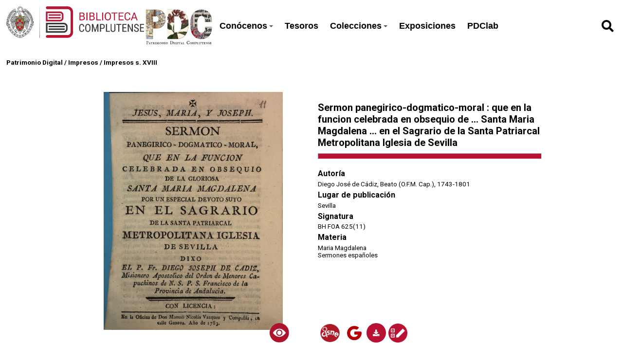

--- FILE ---
content_type: text/html; charset=UTF-8
request_url: https://patrimoniodigital.ucm.es/s/patrimonio/item/692619
body_size: 49061
content:
<style>
  :root {
    --main-color: #b71234;
    --title-color: #ffffff;
    --main-bg-color: #000000;
  }
  </style>

<!DOCTYPE html><html lang="es">    <head>
                    <link rel="icon" type="image/x-icon" href="https://patrimoniodigital.ucm.es/files/asset/4945018150df2c113163fbc8c7173cb19a8c720d.png">
                <meta charset="utf-8">
<meta name="viewport" content="width&#x3D;device-width,&#x20;initial-scale&#x3D;1">        <title>Patrimonio Digital · Patrimonio UCM</title>        <link href="https&#x3A;&#x2F;&#x2F;fonts.googleapis.com&#x2F;css2&#x3F;family&#x3D;Roboto&#x3A;ital,wght&#x40;0,100&#x3B;0,300&#x3B;0,400&#x3B;0,500&#x3B;0,700&#x3B;0,900&#x3B;1,100&#x3B;1,300&#x3B;1,400&#x3B;1,500&#x3B;1,700&#x3B;1,900&amp;display&#x3D;swap" media="screen" rel="stylesheet" type="text&#x2F;css">
<link href="&#x2F;application&#x2F;asset&#x2F;css&#x2F;iconfonts.css&#x3F;v&#x3D;4.0.1" media="screen" rel="stylesheet" type="text&#x2F;css">
<link href="&#x2F;themes&#x2F;libnamic-theme&#x2F;asset&#x2F;css&#x2F;base.css&#x3F;v&#x3D;0.1.4" media="screen" rel="stylesheet" type="text&#x2F;css">
<link href="&#x2F;themes&#x2F;libnamic-theme&#x2F;asset&#x2F;css&#x2F;sm-clean.css&#x3F;v&#x3D;0.1.4" media="screen" rel="stylesheet" type="text&#x2F;css">
<link href="&#x2F;themes&#x2F;libnamic-theme&#x2F;asset&#x2F;css&#x2F;sm-core-css.css&#x3F;v&#x3D;0.1.4" media="screen" rel="stylesheet" type="text&#x2F;css">
<link href="&#x2F;modules&#x2F;UriDereferencer&#x2F;asset&#x2F;css&#x2F;uri-dereferencer.css&#x3F;v&#x3D;1.4.0" media="screen" rel="stylesheet" type="text&#x2F;css">
<link href="https&#x3A;&#x2F;&#x2F;cdn.jsdelivr.net&#x2F;gh&#x2F;fancyapps&#x2F;fancybox&#x40;3.5.7&#x2F;dist&#x2F;jquery.fancybox.min.css" media="screen" rel="stylesheet" type="text&#x2F;css">
<link href="https&#x3A;&#x2F;&#x2F;cdnjs.cloudflare.com&#x2F;ajax&#x2F;libs&#x2F;jquery-modal&#x2F;0.9.1&#x2F;jquery.modal.min.css" media="screen" rel="stylesheet" type="text&#x2F;css">
<link href="&#x2F;application&#x2F;asset&#x2F;css&#x2F;resource-page-blocks.css&#x3F;v&#x3D;4.0.1" media="screen" rel="stylesheet" type="text&#x2F;css">
<link href="&#x2F;modules&#x2F;MetadataBrowse&#x2F;asset&#x2F;css&#x2F;metadata-browse.css&#x3F;v&#x3D;1.6.0" media="screen" rel="stylesheet" type="text&#x2F;css">
<link href="&#x2F;s&#x2F;patrimonio&#x2F;css-editor" media="screen" rel="stylesheet" type="text&#x2F;css">
<link href="&#x2F;modules&#x2F;DataTypeRdf&#x2F;asset&#x2F;css&#x2F;data-type-rdf-fix.css&#x3F;v&#x3D;3.4.9" media="screen" rel="stylesheet" type="text&#x2F;css">
<link href="&#x2F;modules&#x2F;ItemSetsTree&#x2F;asset&#x2F;css&#x2F;item-sets-tree.css&#x3F;v&#x3D;0.7.2" media="screen" rel="stylesheet" type="text&#x2F;css">
<link href="&#x2F;themes&#x2F;ucm-child-theme&#x2F;asset&#x2F;css&#x2F;css.css&#x3F;v&#x3D;1.0.0" media="screen" rel="stylesheet" type="text&#x2F;css">
<link href="&#x2F;themes&#x2F;ucm-child-theme&#x2F;asset&#x2F;css&#x2F;base-child.css&#x3F;v&#x3D;1.0.0" media="screen" rel="stylesheet" type="text&#x2F;css">
<link href="&#x2F;themes&#x2F;ucm-child-theme&#x2F;asset&#x2F;css&#x2F;ccs-child-server.css&#x3F;v&#x3D;1.0.0" media="screen" rel="stylesheet" type="text&#x2F;css">                <script  src="https&#x3A;&#x2F;&#x2F;code.jquery.com&#x2F;jquery-3.6.2.min.js"></script>
<script  src="&#x2F;themes&#x2F;libnamic-theme&#x2F;asset&#x2F;js&#x2F;jquery.smartmenus.js&#x3F;v&#x3D;0.1.4"></script>
<script  src="&#x2F;themes&#x2F;libnamic-theme&#x2F;asset&#x2F;js&#x2F;base.js&#x3F;v&#x3D;0.1.4"></script>
<script  src="&#x2F;themes&#x2F;libnamic-theme&#x2F;asset&#x2F;js&#x2F;menu.js&#x3F;v&#x3D;0.1.4"></script>
<script  src="&#x2F;application&#x2F;asset&#x2F;js&#x2F;global.js&#x3F;v&#x3D;4.0.1"></script>
<script  src="&#x2F;modules&#x2F;UriDereferencer&#x2F;asset&#x2F;js&#x2F;uri-dereferencer.js&#x3F;v&#x3D;1.4.0"></script>
<script  src="https&#x3A;&#x2F;&#x2F;cdn.jsdelivr.net&#x2F;gh&#x2F;fancyapps&#x2F;fancybox&#x40;3.5.7&#x2F;dist&#x2F;jquery.fancybox.min.js"></script>
<script  src="https&#x3A;&#x2F;&#x2F;cdnjs.cloudflare.com&#x2F;ajax&#x2F;libs&#x2F;jquery-modal&#x2F;0.9.1&#x2F;jquery.modal.min.js"></script>
<script  src="&#x2F;modules&#x2F;UriDereferencer&#x2F;asset&#x2F;js&#x2F;uri-dereferencer-services.js&#x3F;v&#x3D;1.4.0"></script>
<script  src="&#x2F;modules&#x2F;UriDereferencer&#x2F;asset&#x2F;js&#x2F;uri-dereferencer-module.js&#x3F;v&#x3D;1.4.0"></script>
<script >
    //<!--
    UriDereferencer.proxyUrl = "\x2Furi\x2Ddereferencer";
    //-->
</script>
<script >
    //<!--
    
Omeka.jsTranslate = function(str) {
    var jsTranslations = {"Something went wrong":"Algo ha producido un error","Make private":"Hacer privado","Make public":"Hacer p\u00fablico","Expand":"Expandir","Collapse":"Contraer","You have unsaved changes.":"Hay cambios pendientes de guardar.","Restore item set":"Restaurar conjunto de fichas","Close icon set":"Cerrar conjunto de iconos","Open icon set":"Abrir conjunto de iconos","[Untitled]":"[Sin t\u00edtulo]","Failed loading resource template from API":"Error al cargar la plantilla de recursos desde la API","Restore property":"Restablecer propiedad","There are no available pages.":"No hay p\u00e1ginas disponibles.","Please enter a valid language tag":"Es necesario introducir un c\u00f3digo de idioma v\u00e1lido","Title":"T\u00edtulo","Description":"Descripci\u00f3n","Unknown block layout":"Disposici\u00f3n de bloques desconocida","Required field must be completed":"Debe cumplimentarse el campo obligatorio","New item":"Nueva ficha","New item set":"Nuevo conjunto de fichas","New value":"New value","No results":"No results","Batch edit":"Batch edit","Advanced":"Avanzado","The actions are processed in the order of the form. Be careful when mixing them.":"The actions are processed in the order of the form. Be careful when mixing them.","To convert values to\/from mapping markers, use module DataTypeGeometry.":"To convert values to\/from mapping markers, use module DataTypeGeometry.","Processes that manage files and remote data can be slow, so it is recommended to process it in background with \"batch edit all\", not \"batch edit selected\".":"Processes that manage files and remote data can be slow, so it is recommended to process it in background with \"batch edit all\", not \"batch edit selected\".","Remove mapping":"Eliminar mapeados","Prepare tokens to edit selected":"Prepare tokens to edit selected","Prepare tokens to edit all":"Prepare tokens to edit all","color del texto":"color del texto","title to show":"title to show","text":"text","button":"button","Call to action":"Call to action","Text to show":"Text to show","CSS Properties":"CSS Properties","New tab":"New tab","Same tab":"Same tab","Text color":"Text color","Alignment":"Alineaci\u00f3n","Size":"Tama\u00f1o","Spacing":"Spacing","Font family":"Font family","Hide block":"Hide block","Save":"Guardar","Title Font Properties":"Title Font Properties","Tipography":"Tipography","Font size":"Font size","Font properties":"Font properties","Bold":"Bold","Italic":"Italic","Underline":"Underline","Text shadow":"Text shadow","Container shadow":"Container shadow","Margin":"Margin","top":"top","Bottom":"Inferior","Left":"Left","Right":"Right","Default unit":"Default unit","Text align":"Text align","Default":"Predefinido","Person":"Persona","Code":"C\u00f3digo","Title tipography":"Title tipography","Center":"Center","Justify":"Justify","Embed code":"Embed code","Content":"Content","Style":"Style","Settings":"Configuraci\u00f3n","Text":"Texto","Options":"Opciones","Class":"Clase","Custom Css Class":"Custom Css Class","CSS code custom":"CSS code custom","Example: font-size:30px":"Example: font-size:30px","Write the code CSS":"Write the code CSS","Person Name":"Person Name","Organization":"Organizaci\u00f3n","Occupation":"Ocupaci\u00f3n","Birthdate":"Birthdate","DeathDate":"DeathDate","Background color":"Background color","Allows you to hide the element, for example to have it in draft mode":"Allows you to hide the element, for example to have it in draft mode","Property name":"Property name","Graphic type":"Graphic type","Modal Button Text":"Modal Button Text","Search form title":"Search form title","Type of search":"Type of search","A column must have a name.":"A column must have a name.","A column must have a property.":"A column must have a property.","Error fetching browse markup.":"Error fetching browse markup.","Error fetching facet markup.":"Error fetching facet markup.","Error fetching category markup.":"Error fetching category markup.","Cannot show all. The result set is likely too large.":"Cannot show all. The result set is likely too large.","Loading results\u2026":"Loading results\u2026"};
    return (str in jsTranslations) ? jsTranslations[str] : str;
};
    //-->
</script>
<script  async="async" src="https&#x3A;&#x2F;&#x2F;www.googletagmanager.com&#x2F;gtag&#x2F;js&#x3F;id&#x3D;G-FG7XG8KSYD"></script>
<script >
    //<!--
    
                    
                      window.dataLayer = window.dataLayer || [];
                      function gtag(){dataLayer.push(arguments);}
                      gtag('js', new Date());
                    
                      gtag('config', 'G-FG7XG8KSYD');
    //-->
</script>
<script  src="&#x2F;themes&#x2F;ucm-child-theme&#x2F;asset&#x2F;js&#x2F;base.child.js&#x3F;v&#x3D;1.0.0"></script>    </head>

            <body class="item&#x20;resource&#x20;show&#x20;full-width">        
        

<header class="header-1">



  <h1 class="site-title">
            <a href="http://biblioteca.ucm.es/">
                            <img src="https://patrimoniodigital.ucm.es/files/asset/a6397ae6683c544ce7ec74d0e8e1bf08b7a53344.png" alt="Patrimonio Digital" />
                    </a>

                    <a href="/s/patrimonio">
                <img class="logo-header-2" src="https://patrimoniodigital.ucm.es/files/asset/4945018150df2c113163fbc8c7173cb19a8c720d.png" alt="Patrimonio Digital" />
            </a>
            </h1>

    <nav class="menu-nav" role="navigation">
  <!-- Mobile menu toggle button (hamburger/x icon) -->
  <input id="main-menu-state" type="checkbox" />
  <label class="main-menu-btn" for="main-menu-state">
    <span class="main-menu-btn-icon"></span> 
  </label>
  <!-- <h2 class="nav-brand"><a href="#">Brand</a></h2> -->

  
  <ul class="menu&#x20;sm&#x20;sm-clean">
    <li>
        <a href="&#x23;">Conócenos</a>
        <ul>
            <li>
                <a href="https&#x3A;&#x2F;&#x2F;patrimoniodigital.ucm.es&#x2F;s&#x2F;patrimonio&#x2F;page&#x2F;conocenos">¿Qué es PDC?</a>
            </li>
            <li>
                <a href="https&#x3A;&#x2F;&#x2F;patrimoniodigital.ucm.es&#x2F;s&#x2F;patrimonio&#x2F;page&#x2F;proyectos">Proyectos de digitalización</a>
            </li>
            <li>
                <a href="https&#x3A;&#x2F;&#x2F;biblioteca.ucm.es&#x2F;historica&#x2F;procedencias-1">Antiguos poseedores</a>
            </li>
            <li>
                <a href="https&#x3A;&#x2F;&#x2F;biblioteca.ucm.es&#x2F;historiabuccomplutense">Historia de la Biblioteca Complutense</a>
            </li>
        </ul>
    </li>
    <li>
        <a href="&#x2F;s&#x2F;patrimonio&#x2F;item-set&#x2F;18256">Tesoros</a>
    </li>
    <li>
        <a href="&#x23;">Colecciones</a>
        <ul>
            <li>
                <a href="&#x2F;s&#x2F;patrimonio&#x2F;page&#x2F;colecciones-tipo">Por tipo documental</a>
            </li>
            <li>
                <a href="&#x2F;s&#x2F;patrimonio&#x2F;page&#x2F;colecciones-tema">Colecciones temáticas</a>
            </li>
            <li>
                <a href="https&#x3A;&#x2F;&#x2F;patrimoniodigital.ucm.es&#x2F;s&#x2F;grabadosdioscorides&#x2F;page&#x2F;inicio">Destacamos: Grabados de Dioscórides</a>
            </li>
            <li>
                <a href="&#x2F;s&#x2F;patrimonio&#x2F;item&#x3F;sort_by&#x3D;created&amp;sort_order&#x3D;desc">Últimos documentos añadidos</a>
            </li>
        </ul>
    </li>
    <li>
        <a href="&#x2F;s&#x2F;patrimonio&#x2F;page&#x2F;exposiciones">Exposiciones</a>
    </li>
    <li>
        <a href="&#x2F;s&#x2F;patrimonio&#x2F;page&#x2F;pdclab">PDClab</a>
    </li>
</ul>    </nav>

    
          <div id="search">
        
<form action="/s/patrimonio/index/search" id="search-form">
    <input type="text" name="fulltext_search" value=""
        placeholder="Búsqueda"
        aria-label="Búsqueda">
    <button type="submit"><i class="fa fa-search"></i></button>
</form>      </div>
       
      
      

</header>



        <!-- <div class="logo">
            <img src="https://patrimoniodigital.ucm.es/files/asset/a6397ae6683c544ce7ec74d0e8e1bf08b7a53344.png" title="Logo">
        </div> -->
                <div id="content" role="main">
            

<!-- 
<div class="title-info ">

<h2><span class="title"></span></h2></div>
 -->


<div class="breadcrumbs">

<a href="&#x2F;s&#x2F;patrimonio">Patrimonio Digital</a> 


  / <a href="&#x2F;s&#x2F;patrimonio&#x2F;item-set&#x2F;938">Impresos</a>


  / <a href="&#x2F;s&#x2F;patrimonio&#x2F;item-set&#x2F;744238">Impresos s. XVIII</a>
  </div>



<div class="item-show-content">
  <section class="item-main-content">

    
<div class="thumbnail">

        
  <a rel="modal:open" href="#media_modal" id="open-viewer" onclick="setTimeout(function(){$('#media_modal').resize();}, 200);">

  <img src="https&#x3A;&#x2F;&#x2F;patrimoniodigital.ucm.es&#x2F;files&#x2F;large&#x2F;3aeba44229d37811258892d036b3fce9f1ec728e.jpg" alt="">  
      <img class="eye" src="/themes/ucm-child-theme/asset/images/icons/icon_eye _opaque.svg?v=1.0.0" alt="">
  </a>
    </div>

<div class="description">

<div class="">

     <h3 class=" title">

       Sermon panegirico-dogmatico-moral : que en la funcion celebrada en obsequio de ... Santa Maria Magdalena ... en el Sagrario de la Santa Patriarcal Metropolitana Iglesia de Sevilla      <hr>
     </h3>


    <!-- <p class="property creator">Diego José de Cádiz, Beato (O.F.M. Cap.), 1743-1801</p> -->
    
    <div class="property creator">
      <dt>Autoría</dt>
        <dd class="value" lang="">
           <span class="value-content"><a class="metadata-browse-direct-link" href="&#x2F;s&#x2F;patrimonio&#x2F;item&#x3F;Search&#x3D;&amp;property&#x25;5B0&#x25;5D&#x25;5Bproperty&#x25;5D&#x3D;2&amp;property&#x25;5B0&#x25;5D&#x25;5Btype&#x25;5D&#x3D;eq&amp;property&#x25;5B0&#x25;5D&#x25;5Btext&#x25;5D&#x3D;Diego&#x25;20Jos&#x25;C3&#x25;A9&#x25;20de&#x25;20C&#x25;C3&#x25;A1diz,&#x25;20Beato&#x25;20&#x28;O.F.M.&#x25;20Cap.&#x29;,&#x25;201743-1801">Diego José de Cádiz, Beato (O.F.M. Cap.), 1743-1801</a></span>
        </dd>
          </div>
    

        <div class="property placeOfPublication">
      <dt>Lugar de publicación</dt>
        <dd class="value" lang="">
           <span class="value-content">Sevilla</span>
        </dd>
          </div>
    

        
    
      <div class="property shelfmark">
        <dt>Signatura</dt>
          <dd class="value" lang="">
             <span class="value-content">BH FOA 625(11)</span>
          </dd>
            </div>
      
        
          <div class="property subject">
              <dt>Materia</dt>
          
            <dd class="value" lang="">
              <span class="value-content"><span class="language"> </span><a class="metadata-browse-direct-link" href="&#x2F;s&#x2F;patrimonio&#x2F;item&#x3F;Search&#x3D;&amp;property&#x25;5B0&#x25;5D&#x25;5Bproperty&#x25;5D&#x3D;3&amp;property&#x25;5B0&#x25;5D&#x25;5Btype&#x25;5D&#x3D;eq&amp;property&#x25;5B0&#x25;5D&#x25;5Btext&#x25;5D&#x3D;Maria&#x25;20Magdalena">Maria Magdalena</a>            </dd>

          
            <dd class="value" lang="">
              <span class="value-content"><span class="language"> </span><a class="metadata-browse-direct-link" href="&#x2F;s&#x2F;patrimonio&#x2F;item&#x3F;Search&#x3D;&amp;property&#x25;5B0&#x25;5D&#x25;5Bproperty&#x25;5D&#x3D;3&amp;property&#x25;5B0&#x25;5D&#x25;5Btype&#x25;5D&#x3D;eq&amp;property&#x25;5B0&#x25;5D&#x25;5Btext&#x25;5D&#x3D;Sermones&#x25;20espa&#x25;C3&#x25;B1oles">Sermones españoles</a>            </dd>

                        

      </div>
      
    

</div>



<div class="item-link">

        <!-- Buscador Cisne -->
        
                
        <a class="icon catalogo" target="_blank" href="https://ucm.on.worldcat.org/search?queryString=bq:5327252966"
          title=" Buscador Cisne">
          <img src="/themes/ucm-child-theme/asset/images/icons/cisne_buscador.png?v=1.0.0" alt="">
        </a>

                
        <!-- PDF -->

                
                  <!-- terminacion para la uri de google en v3 (&printsec=frontcover&hl=es&redir_esc=y#v=onepage&q&f=true) -->
          <a class="icon google" target="_blank" href="https://books.google.com/books/ucm?vid=UCM5327252966" title="Ver registro en Google Books">
            <img src="/themes/ucm-child-theme/asset/images/icons/google_red_icon.png?v=1.0.0" alt="" >
          </a>
          <a class="icon pdf" target="_blank" href="https://books.google.com/books/ucm?vid=UCM5327252966&output=pdf" title="PDF">
            <i class="fas fa-download"></i>
          </a>

         


        <a class="icon incidence" target="_blank" href="https://ucm.libwizard.com/f/incidenciapatrimoniodigital" title="Report Incident">
          
          <img src="/themes/ucm-child-theme/asset/images/icons/notificar_incidencia.png?v=1.0.0" alt="" >
        </a>

                 

      </div>
    </div>
  </section>

  <section class="show-display-values">
<div class="label-display-values">
      <p id="display-values-actions">Ver datos completos <span id="arrow" class="">↓</span> </p>

    </div>
    <div class="container-values">

    <div id="display-values">

          
        
<dl>
    <div class="property dcterms:type">
        <dt>
        Tipo                </dt>
                        <dd class="value" lang="">
                        <span class="value-content">Impresos</span>
                                            </dd>
            </div>
    <div class="property dcterms:creator">
        <dt>
        Autor                </dt>
                        <dd class="value" lang="">
                        <span class="value-content"><a class="metadata-browse-direct-link" href="&#x2F;s&#x2F;patrimonio&#x2F;item&#x3F;Search&#x3D;&amp;property&#x25;5B0&#x25;5D&#x25;5Bproperty&#x25;5D&#x3D;2&amp;property&#x25;5B0&#x25;5D&#x25;5Btype&#x25;5D&#x3D;eq&amp;property&#x25;5B0&#x25;5D&#x25;5Btext&#x25;5D&#x3D;Diego&#x25;20Jos&#x25;C3&#x25;A9&#x25;20de&#x25;20C&#x25;C3&#x25;A1diz,&#x25;20Beato&#x25;20&#x28;O.F.M.&#x25;20Cap.&#x29;,&#x25;201743-1801">Diego José de Cádiz, Beato (O.F.M. Cap.), 1743-1801</a></span>
                                            </dd>
            </div>
    <div class="property dcterms:language">
        <dt>
        Idioma (código)                </dt>
                        <dd class="value" lang="">
                        <span class="value-content">spa</span>
                                            </dd>
            </div>
    <div class="property dcterms:extent">
        <dt>
        Extensión                </dt>
                        <dd class="value" lang="">
                        <span class="value-content">78 p</span>
                                            </dd>
            </div>
    <div class="property dcterms:identifier">
        <dt>
        Identificador                </dt>
                        <dd class="value" lang="">
                        <span class="value-content">5327252966</span>
                                            </dd>
            </div>
    <div class="property dcterms:relation">
        <dt>
        Catálogo BUC                </dt>
                        <dd class="value uri" lang="">
                        <span class="value-content"><a class="uri-value-link" target="_blank" href="https&#x3A;&#x2F;&#x2F;ucm.on.worldcat.org&#x2F;search&#x3F;queryString&#x3D;bq&#x3A;5327252966">https://ucm.on.worldcat.org/search?queryString=bq:5327252966</a></span>
                                            </dd>
            </div>
    <div class="property dcterms:subject">
        <dt>
        Materia                </dt>
                        <dd class="value" lang="">
                        <span class="value-content"><a class="metadata-browse-direct-link" href="&#x2F;s&#x2F;patrimonio&#x2F;item&#x3F;Search&#x3D;&amp;property&#x25;5B0&#x25;5D&#x25;5Bproperty&#x25;5D&#x3D;3&amp;property&#x25;5B0&#x25;5D&#x25;5Btype&#x25;5D&#x3D;eq&amp;property&#x25;5B0&#x25;5D&#x25;5Btext&#x25;5D&#x3D;Maria&#x25;20Magdalena">Maria Magdalena</a></span>
                                            </dd>
                        <dd class="value" lang="">
                        <span class="value-content"><a class="metadata-browse-direct-link" href="&#x2F;s&#x2F;patrimonio&#x2F;item&#x3F;Search&#x3D;&amp;property&#x25;5B0&#x25;5D&#x25;5Bproperty&#x25;5D&#x3D;3&amp;property&#x25;5B0&#x25;5D&#x25;5Btype&#x25;5D&#x3D;eq&amp;property&#x25;5B0&#x25;5D&#x25;5Btext&#x25;5D&#x3D;Sermones&#x25;20espa&#x25;C3&#x25;B1oles">Sermones españoles</a></span>
                                            </dd>
            </div>
    <div class="property dcterms:temporal">
        <dt>
        Época                </dt>
                        <dd class="value" lang="">
                        <span class="value-content">s.18</span>
                                            </dd>
            </div>
    <div class="property foaf:thumbnail">
        <dt>
        Miniatura                </dt>
                        <dd class="value" lang="">
                        <span class="value-content">https://patrimoniodigital.ucm.es/r/thumbnail/692619</span>
                                            </dd>
            </div>
    <div class="property bibo:uri">
        <dt>
        Uri                </dt>
                        <dd class="value uri" lang="">
                        <span class="value-content"><a class="uri-value-link" target="_blank" href="https&#x3A;&#x2F;&#x2F;books.google.com&#x2F;books&#x2F;ucm&#x3F;vid&#x3D;UCM5327252966">https://books.google.com/books/ucm?vid=UCM5327252966</a></span>
                                            </dd>
            </div>
    <div class="property bibo:annotates">
        <dt>
        Notas                </dt>
                        <dd class="value" lang="">
                        <span class="value-content">Encuadernado con otras obras. Encuadernación de pergamino</span>
                                            </dd>
                        <dd class="value" lang="">
                        <span class="value-content">Nota al título: Precede al tit.: Jesús, Maria y Joseph</span>
                                            </dd>
                        <dd class="value" lang="">
                        <span class="value-content">Nota a la edición: Lugar de imp. tomado de Vindel, 630</span>
                                            </dd>
                        <dd class="value" lang="">
                        <span class="value-content">Nota a la descripción física: Sign.: Sign.: [A]-I4, K3</span>
                                            </dd>
            </div>
    <div class="property dcterms:mediator">
        <dt>
        Mediador                </dt>
                        <dd class="value" lang="">
                        <span class="value-content">Google</span>
                                            </dd>
            </div>
    <div class="property buc:printer">
        <dt>
        Impresor                </dt>
                        <dd class="value" lang="">
                        <span class="value-content"><a class="metadata-browse-direct-link" href="&#x2F;s&#x2F;patrimonio&#x2F;item&#x3F;Search&#x3D;&amp;property&#x25;5B0&#x25;5D&#x25;5Bproperty&#x25;5D&#x3D;192&amp;property&#x25;5B0&#x25;5D&#x25;5Btype&#x25;5D&#x3D;eq&amp;property&#x25;5B0&#x25;5D&#x25;5Btext&#x25;5D&#x3D;V&#x25;C3&#x25;A1zquez,&#x25;20Manuel&#x25;20Nicol&#x25;C3&#x25;A1s,&#x25;20&#x28;Sevilla&#x29;">Vázquez, Manuel Nicolás, (Sevilla)</a></span>
                                            </dd>
            </div>
    <div class="property buc:placeOfPublication">
        <dt>
        Lugar de publicación                </dt>
                        <dd class="value" lang="">
                        <span class="value-content"><a class="metadata-browse-direct-link" href="&#x2F;s&#x2F;patrimonio&#x2F;item&#x3F;Search&#x3D;&amp;property&#x25;5B0&#x25;5D&#x25;5Bproperty&#x25;5D&#x3D;195&amp;property&#x25;5B0&#x25;5D&#x25;5Btype&#x25;5D&#x3D;eq&amp;property&#x25;5B0&#x25;5D&#x25;5Btext&#x25;5D&#x3D;Sevilla">Sevilla</a></span>
                                            </dd>
            </div>
    <div class="property buc:shelfmark">
        <dt>
        Signatura                </dt>
                        <dd class="value" lang="">
                        <span class="value-content">BH FOA 625(11)</span>
                                            </dd>
            </div>
    <div class="property buc:language">
        <dt>
        Idioma                </dt>
                        <dd class="value" lang="">
                        <span class="value-content">Español</span>
                                            </dd>
            </div>
    <div class="property edm:type">
        <dt>
        Europeana Type                </dt>
                        <dd class="value" lang="">
                        <span class="value-content">TEXT</span>
                                            </dd>
            </div>
    <div class="property edm:dataProvider">
        <dt>
        Europeana Data Provider                </dt>
                        <dd class="value" lang="">
                        <span class="value-content">Biblioteca de la Universidad Complutense de Madrid</span>
                                            </dd>
            </div>
    <div class="property dc:rights">
        <dt>
        Derechos                </dt>
                        <dd class="value" lang="">
                        <span class="value-content">Universidad Complutense de Madrid (Digitalizado por Google)</span>
                                            </dd>
            </div>
    <div class="property edm:rights">
        <dt>
        Licencia de uso                </dt>
                        <dd class="value uri" lang="">
                        <span class="value-content"><a class="uri-value-link" target="_blank" href="https&#x3A;&#x2F;&#x2F;creativecommons.org&#x2F;licenses&#x2F;by&#x2F;4.0&#x2F;">CC BY 4.0</a></span>
                                            </dd>
            </div>
    <div class="property dcterms:created">
        <dt>
        Fecha de creación                </dt>
                        <dd class="value" lang="">
                        <span class="value-content">1783</span>
                                            </dd>
            </div>
    <div class="property dc:format">
        <dt>
        Formato                </dt>
                        <dd class="value" lang="">
                        <span class="value-content">image/jpeg</span>
                                            </dd>
            </div>
</dl> 
      
          <!-- 
<dl>
    <div class="property dcterms:title">
        <dt>
        Título                </dt>
                        <dd class="value" lang="">
                        <span class="value-content">Sermon panegirico-dogmatico-moral : que en la funcion celebrada en obsequio de ... Santa Maria Magdalena ... en el Sagrario de la Santa Patriarcal Metropolitana Iglesia de Sevilla</span>
                                            </dd>
            </div>
    <div class="property dcterms:type">
        <dt>
        Tipo                </dt>
                        <dd class="value" lang="">
                        <span class="value-content">Impresos</span>
                                            </dd>
            </div>
    <div class="property dcterms:creator">
        <dt>
        Autor                </dt>
                        <dd class="value" lang="">
                        <span class="value-content"><a class="metadata-browse-direct-link" href="&#x2F;s&#x2F;patrimonio&#x2F;item&#x3F;Search&#x3D;&amp;property&#x25;5B0&#x25;5D&#x25;5Bproperty&#x25;5D&#x3D;2&amp;property&#x25;5B0&#x25;5D&#x25;5Btype&#x25;5D&#x3D;eq&amp;property&#x25;5B0&#x25;5D&#x25;5Btext&#x25;5D&#x3D;Diego&#x25;20Jos&#x25;C3&#x25;A9&#x25;20de&#x25;20C&#x25;C3&#x25;A1diz,&#x25;20Beato&#x25;20&#x28;O.F.M.&#x25;20Cap.&#x29;,&#x25;201743-1801">Diego José de Cádiz, Beato (O.F.M. Cap.), 1743-1801</a></span>
                                            </dd>
            </div>
    <div class="property dcterms:language">
        <dt>
        Idioma (código)                </dt>
                        <dd class="value" lang="">
                        <span class="value-content">spa</span>
                                            </dd>
            </div>
    <div class="property dcterms:extent">
        <dt>
        Extensión                </dt>
                        <dd class="value" lang="">
                        <span class="value-content">78 p</span>
                                            </dd>
            </div>
    <div class="property dcterms:identifier">
        <dt>
        Identificador                </dt>
                        <dd class="value" lang="">
                        <span class="value-content">5327252966</span>
                                            </dd>
            </div>
    <div class="property dcterms:relation">
        <dt>
        Catálogo BUC                </dt>
                        <dd class="value uri" lang="">
                        <span class="value-content"><a class="uri-value-link" target="_blank" href="https&#x3A;&#x2F;&#x2F;ucm.on.worldcat.org&#x2F;search&#x3F;queryString&#x3D;bq&#x3A;5327252966">https://ucm.on.worldcat.org/search?queryString=bq:5327252966</a></span>
                                            </dd>
            </div>
    <div class="property dcterms:subject">
        <dt>
        Materia                </dt>
                        <dd class="value" lang="">
                        <span class="value-content"><a class="metadata-browse-direct-link" href="&#x2F;s&#x2F;patrimonio&#x2F;item&#x3F;Search&#x3D;&amp;property&#x25;5B0&#x25;5D&#x25;5Bproperty&#x25;5D&#x3D;3&amp;property&#x25;5B0&#x25;5D&#x25;5Btype&#x25;5D&#x3D;eq&amp;property&#x25;5B0&#x25;5D&#x25;5Btext&#x25;5D&#x3D;Maria&#x25;20Magdalena">Maria Magdalena</a></span>
                                            </dd>
                        <dd class="value" lang="">
                        <span class="value-content"><a class="metadata-browse-direct-link" href="&#x2F;s&#x2F;patrimonio&#x2F;item&#x3F;Search&#x3D;&amp;property&#x25;5B0&#x25;5D&#x25;5Bproperty&#x25;5D&#x3D;3&amp;property&#x25;5B0&#x25;5D&#x25;5Btype&#x25;5D&#x3D;eq&amp;property&#x25;5B0&#x25;5D&#x25;5Btext&#x25;5D&#x3D;Sermones&#x25;20espa&#x25;C3&#x25;B1oles">Sermones españoles</a></span>
                                            </dd>
            </div>
    <div class="property dcterms:temporal">
        <dt>
        Época                </dt>
                        <dd class="value" lang="">
                        <span class="value-content">s.18</span>
                                            </dd>
            </div>
    <div class="property foaf:thumbnail">
        <dt>
        Miniatura                </dt>
                        <dd class="value" lang="">
                        <span class="value-content">https://patrimoniodigital.ucm.es/r/thumbnail/692619</span>
                                            </dd>
            </div>
    <div class="property bibo:uri">
        <dt>
        Uri                </dt>
                        <dd class="value uri" lang="">
                        <span class="value-content"><a class="uri-value-link" target="_blank" href="https&#x3A;&#x2F;&#x2F;books.google.com&#x2F;books&#x2F;ucm&#x3F;vid&#x3D;UCM5327252966">https://books.google.com/books/ucm?vid=UCM5327252966</a></span>
                                            </dd>
            </div>
    <div class="property bibo:annotates">
        <dt>
        Notas                </dt>
                        <dd class="value" lang="">
                        <span class="value-content">Encuadernado con otras obras. Encuadernación de pergamino</span>
                                            </dd>
                        <dd class="value" lang="">
                        <span class="value-content">Nota al título: Precede al tit.: Jesús, Maria y Joseph</span>
                                            </dd>
                        <dd class="value" lang="">
                        <span class="value-content">Nota a la edición: Lugar de imp. tomado de Vindel, 630</span>
                                            </dd>
                        <dd class="value" lang="">
                        <span class="value-content">Nota a la descripción física: Sign.: Sign.: [A]-I4, K3</span>
                                            </dd>
            </div>
    <div class="property dcterms:mediator">
        <dt>
        Mediador                </dt>
                        <dd class="value" lang="">
                        <span class="value-content">Google</span>
                                            </dd>
            </div>
    <div class="property buc:printer">
        <dt>
        Impresor                </dt>
                        <dd class="value" lang="">
                        <span class="value-content"><a class="metadata-browse-direct-link" href="&#x2F;s&#x2F;patrimonio&#x2F;item&#x3F;Search&#x3D;&amp;property&#x25;5B0&#x25;5D&#x25;5Bproperty&#x25;5D&#x3D;192&amp;property&#x25;5B0&#x25;5D&#x25;5Btype&#x25;5D&#x3D;eq&amp;property&#x25;5B0&#x25;5D&#x25;5Btext&#x25;5D&#x3D;V&#x25;C3&#x25;A1zquez,&#x25;20Manuel&#x25;20Nicol&#x25;C3&#x25;A1s,&#x25;20&#x28;Sevilla&#x29;">Vázquez, Manuel Nicolás, (Sevilla)</a></span>
                                            </dd>
            </div>
    <div class="property buc:placeOfPublication">
        <dt>
        Lugar de publicación                </dt>
                        <dd class="value" lang="">
                        <span class="value-content"><a class="metadata-browse-direct-link" href="&#x2F;s&#x2F;patrimonio&#x2F;item&#x3F;Search&#x3D;&amp;property&#x25;5B0&#x25;5D&#x25;5Bproperty&#x25;5D&#x3D;195&amp;property&#x25;5B0&#x25;5D&#x25;5Btype&#x25;5D&#x3D;eq&amp;property&#x25;5B0&#x25;5D&#x25;5Btext&#x25;5D&#x3D;Sevilla">Sevilla</a></span>
                                            </dd>
            </div>
    <div class="property buc:shelfmark">
        <dt>
        Signatura                </dt>
                        <dd class="value" lang="">
                        <span class="value-content">BH FOA 625(11)</span>
                                            </dd>
            </div>
    <div class="property buc:language">
        <dt>
        Idioma                </dt>
                        <dd class="value" lang="">
                        <span class="value-content">Español</span>
                                            </dd>
            </div>
    <div class="property edm:type">
        <dt>
        Europeana Type                </dt>
                        <dd class="value" lang="">
                        <span class="value-content">TEXT</span>
                                            </dd>
            </div>
    <div class="property edm:dataProvider">
        <dt>
        Europeana Data Provider                </dt>
                        <dd class="value" lang="">
                        <span class="value-content">Biblioteca de la Universidad Complutense de Madrid</span>
                                            </dd>
            </div>
    <div class="property dc:rights">
        <dt>
        Derechos                </dt>
                        <dd class="value" lang="">
                        <span class="value-content">Universidad Complutense de Madrid (Digitalizado por Google)</span>
                                            </dd>
            </div>
    <div class="property edm:rights">
        <dt>
        Licencia de uso                </dt>
                        <dd class="value uri" lang="">
                        <span class="value-content"><a class="uri-value-link" target="_blank" href="https&#x3A;&#x2F;&#x2F;creativecommons.org&#x2F;licenses&#x2F;by&#x2F;4.0&#x2F;">CC BY 4.0</a></span>
                                            </dd>
            </div>
    <div class="property dcterms:created">
        <dt>
        Fecha de creación                </dt>
                        <dd class="value" lang="">
                        <span class="value-content">1783</span>
                                            </dd>
            </div>
    <div class="property dc:format">
        <dt>
        Formato                </dt>
                        <dd class="value" lang="">
                        <span class="value-content">image/jpeg</span>
                                            </dd>
            </div>
</dl> -->

      </div>
    </div>
  </section>


  









<!-- relacionados -->



  




<section class="related">
  

      <a class="link-related" href="&#x2F;s&#x2F;patrimonio&#x2F;item-set&#x2F;744238"><div class="related-title"><h3>De la misma colección - <span>Impresos s. XVIII</span></h3></div></a>


    <!--  item relacionadas -->
    <div class="related-items resource-list">

      
      

<div class="item resource resource-card-1 cover">
  
  <a class="resource-link&#x20;image" href="&#x2F;s&#x2F;patrimonio&#x2F;item&#x2F;579438"><img src="https&#x3A;&#x2F;&#x2F;patrimoniodigital.ucm.es&#x2F;files&#x2F;large&#x2F;011709c2d18912fcf3a8dda6f4b611121b83bc70.jpg" alt=""></a>    
    <div class="metadata-card">

  <a class="resource-link" href="&#x2F;s&#x2F;patrimonio&#x2F;item&#x2F;579438"><h3 class="resource-name">Tercera parte de comedias verdaderas del celebre poeta español D. Pedro Calderon de la Barca ... que nuevamente corregidas publicó don Juan de Vera Tassis y Villarroel ..</h3></a>

    

      

  </div>
      </div>

  



  
      

<div class="item resource resource-card-1 cover">
  
  <a class="resource-link&#x20;image" href="&#x2F;s&#x2F;patrimonio&#x2F;item&#x2F;438179"><img src="https&#x3A;&#x2F;&#x2F;patrimoniodigital.ucm.es&#x2F;files&#x2F;large&#x2F;4960398196b430420654a6a0db3b660906aefb71.jpg" alt=""></a>    
    <div class="metadata-card">

  <a class="resource-link" href="&#x2F;s&#x2F;patrimonio&#x2F;item&#x2F;438179"><h3 class="resource-name">Novena en obsequio de Señor San Cayetana Tiene</h3></a>

    

      

  </div>
      </div>

  



  
      

<div class="item resource resource-card-1 cover">
  
  <a class="resource-link&#x20;image" href="&#x2F;s&#x2F;patrimonio&#x2F;item&#x2F;579176"><img src="https&#x3A;&#x2F;&#x2F;patrimoniodigital.ucm.es&#x2F;files&#x2F;large&#x2F;9a3a85c94885bac40862a613ea3a452f5ef1d2cf.jpg" alt=""></a>    
    <div class="metadata-card">

  <a class="resource-link" href="&#x2F;s&#x2F;patrimonio&#x2F;item&#x2F;579176"><h3 class="resource-name">Historia crítica de España y de la cultura española. Tomo VIII, España romana, Libro tercero, Historia de la religion, gobierno y cultura de la España romana</h3></a>

    

      

  </div>
      </div>

  



  
      
    </div>


  </section>

  

  <!-- Colecciones -->


    </div>

  <!-- Vista parcial con Modal de mirador y otros medios-->
    
<div id="media_modal" class="modal">





           
                            
                
          
          
                  <div class="tab type-external active">
            
                  <div class="external">
                      <iframe scrolling="no" src="https://books.google.com/books/ucm?vid=UCM5327252966&pg=PA1&output=embed"></iframe>
                  </div>
              
            </div>
      
  
          
</div>



<script type="application/ld+json">{"@context":"https:\/\/patrimoniodigital.ucm.es\/api-context","@id":"https:\/\/patrimoniodigital.ucm.es\/api\/items\/692619","@type":"o:Item","o:id":692619,"o:is_public":true,"o:owner":{"@id":"https:\/\/patrimoniodigital.ucm.es\/api\/users\/10","o:id":10},"o:resource_class":null,"o:resource_template":{"@id":"https:\/\/patrimoniodigital.ucm.es\/api\/resource_templates\/2","o:id":2},"o:thumbnail":null,"o:title":"Sermon panegirico-dogmatico-moral : que en la funcion celebrada en obsequio de ... Santa Maria Magdalena ... en el Sagrario de la Santa Patriarcal Metropolitana Iglesia de Sevilla","thumbnail_display_urls":{"large":"https:\/\/patrimoniodigital.ucm.es\/files\/large\/3aeba44229d37811258892d036b3fce9f1ec728e.jpg","medium":"https:\/\/patrimoniodigital.ucm.es\/files\/medium\/3aeba44229d37811258892d036b3fce9f1ec728e.jpg","square":"https:\/\/patrimoniodigital.ucm.es\/files\/square\/3aeba44229d37811258892d036b3fce9f1ec728e.jpg"},"o:created":{"@value":"2021-12-09T13:50:01+00:00","@type":"http:\/\/www.w3.org\/2001\/XMLSchema#dateTime"},"o:modified":{"@value":"2025-10-15T07:17:06+00:00","@type":"http:\/\/www.w3.org\/2001\/XMLSchema#dateTime"},"o:primary_media":{"@id":"https:\/\/patrimoniodigital.ucm.es\/api\/media\/692629","o:id":692629},"o:media":[{"@id":"https:\/\/patrimoniodigital.ucm.es\/api\/media\/692629","o:id":692629}],"o:item_set":[{"@id":"https:\/\/patrimoniodigital.ucm.es\/api\/item_sets\/744238","o:id":744238}],"o:site":[{"@id":"https:\/\/patrimoniodigital.ucm.es\/api\/sites\/1","o:id":1}],"dcterms:title":[{"type":"literal","property_id":1,"property_label":"Title","is_public":true,"@value":"Sermon panegirico-dogmatico-moral : que en la funcion celebrada en obsequio de ... Santa Maria Magdalena ... en el Sagrario de la Santa Patriarcal Metropolitana Iglesia de Sevilla"}],"dcterms:type":[{"type":"literal","property_id":8,"property_label":"Type","is_public":true,"@value":"Impresos"}],"dcterms:creator":[{"type":"literal","property_id":2,"property_label":"Creator","is_public":true,"@value":"Diego Jos\u00e9 de C\u00e1diz, Beato (O.F.M. Cap.), 1743-1801"}],"dcterms:language":[{"type":"literal","property_id":12,"property_label":"Language","is_public":true,"@value":"spa"}],"dcterms:extent":[{"type":"literal","property_id":25,"property_label":"Extent","is_public":true,"@value":"78 p"}],"dcterms:identifier":[{"type":"literal","property_id":10,"property_label":"Identifier","is_public":true,"@value":"5327252966"}],"dcterms:relation":[{"type":"uri","property_id":13,"property_label":"Relation","is_public":true,"@id":"https:\/\/ucm.on.worldcat.org\/search?queryString=bq:5327252966"}],"dcterms:subject":[{"type":"literal","property_id":3,"property_label":"Subject","is_public":true,"@value":"Maria Magdalena"},{"type":"literal","property_id":3,"property_label":"Subject","is_public":true,"@value":"Sermones espa\u00f1oles"}],"dcterms:temporal":[{"type":"literal","property_id":41,"property_label":"Temporal Coverage","is_public":true,"@value":"s.18"}],"foaf:thumbnail":[{"type":"literal","property_id":157,"property_label":"thumbnail","is_public":true,"@value":"https:\/\/patrimoniodigital.ucm.es\/r\/thumbnail\/692619"}],"bibo:uri":[{"type":"uri","property_id":121,"property_label":"uri","is_public":true,"@id":"https:\/\/books.google.com\/books\/ucm?vid=UCM5327252966"}],"bibo:annotates":[{"type":"literal","property_id":57,"property_label":"annotates","is_public":true,"@value":"Encuadernado con otras obras. Encuadernaci\u00f3n de pergamino"},{"type":"literal","property_id":57,"property_label":"annotates","is_public":true,"@value":"Nota al t\u00edtulo: Precede al tit.: Jes\u00fas, Maria y Joseph"},{"type":"literal","property_id":57,"property_label":"annotates","is_public":true,"@value":"Nota a la edici\u00f3n: Lugar de imp. tomado de Vindel, 630"},{"type":"literal","property_id":57,"property_label":"annotates","is_public":true,"@value":"Nota a la descripci\u00f3n f\u00edsica: Sign.: Sign.: [A]-I4, K3"}],"dcterms:mediator":[{"type":"literal","property_id":42,"property_label":"Mediator","is_public":true,"@value":"Google"}],"buc:printer":[{"type":"literal","property_id":192,"property_label":"Impresor","is_public":true,"@value":"V\u00e1zquez, Manuel Nicol\u00e1s, (Sevilla)"}],"buc:placeOfPublication":[{"type":"literal","property_id":195,"property_label":"Lugar de publicaci\u00f3n","is_public":true,"@value":"Sevilla"}],"buc:shelfmark":[{"type":"literal","property_id":196,"property_label":"Signatura","is_public":true,"@value":"BH FOA 625(11)"}],"buc:language":[{"type":"literal","property_id":206,"property_label":"Idioma","is_public":true,"@value":"Espa\u00f1ol"}],"edm:type":[{"type":"literal","property_id":233,"property_label":"Europeana Type","is_public":true,"@value":"TEXT"}],"edm:dataProvider":[{"type":"literal","property_id":226,"property_label":"Europeana Data Provider","is_public":true,"@value":"Biblioteca de la Universidad Complutense de Madrid"}],"dc:rights":[{"type":"literal","property_id":1781,"property_label":"Rights","is_public":true,"@value":"Universidad Complutense de Madrid (Digitalizado por Google)"}],"edm:rights":[{"type":"uri","property_id":232,"property_label":"Europeana Rights","is_public":true,"@id":"https:\/\/creativecommons.org\/licenses\/by\/4.0\/","o:label":"CC BY 4.0"}],"dcterms:created":[{"type":"literal","property_id":20,"property_label":"Date Created","is_public":true,"@value":"1783"}],"dc:format":[{"type":"literal","property_id":1776,"property_label":"Format","is_public":true,"@value":"image\/jpeg"}]}</script>
        </div>
        <footer>
  <div class="img-footer-background">
    <img class="Background-footer" src="https://patrimoniodigital.ucm.es/files/asset/9f9adcff49bb6c333ef33663ea4e16ed96a6a6ec.png" alt=""> 
  <div class="transparent-line">

</div>
    <div class="line1">
                <div class="link-footer">
                <ul>
                                            <li> <a target="_blank" href="https://biblioguias.ucm.es/pdc/informacion_practica">Uso de imágenes</a> </li>                       
                                            <li> <a target="_blank" href="https://biblioteca.ucm.es/formularios">Consultas e incidencias</a> </li>                       
                                            <li> <a target="_self" href="/s/patrimonio/page/exposiciones">Exposiciones</a> </li>                       
                        
                </ul>
            </div>
        
                <div class="Social-media">
         
        <ul>
        
          <li>
            <a title="youtube" class="icon catalogo" target="blank" href="https://www.youtube.com/BibliotecaComplutense">
            <img class="social-bis" src="/themes/ucm-child-theme/asset/images/icons/youtube_icon.svg?v=1.0.0" alt="youtube" title="youtube">
          </a>
          </li>
          
          
          <li>
            <a title="facebook" class="icon catalogo" target="blank" href="https://www.facebook.com/BibliotecaComplutense">
            <img class="social-bis" src="/themes/ucm-child-theme/asset/images/icons/facebook_icon.svg?v=1.0.0" alt="facebook" title="facebook">
          </a>
          </li>
          
          
          <li>
            <a title="twitter" class="icon catalogo" target="blank" href="https://twitter.com/BComplutense">
            <img class="social-bis" src="/themes/ucm-child-theme/asset/images/icons/twitter_icon.svg?v=1.0.0" alt="twitter" title="twitter">
          </a>
          </li>
          
          
          <li>
            <a title="instagram" class="icon catalogo" target="blank" href="https://www.instagram.com/bibliotecacomplutense/">
            <img class="social-bis" src="/themes/ucm-child-theme/asset/images/icons/instagram_icon.svg?v=1.0.0" alt="instagram" title="instagram">
          </a>
          </li>
          
          
          <li>
            <a title="email" class="icon catalogo" target="blank" href="https://biblioteca.ucm.es/formularios">
            <img class="social-bis" src="/themes/ucm-child-theme/asset/images/icons/email_icon.svg?v=1.0.0" alt="email" title="email">
          </a>
          </li>
          
                   
        </ul>
        </div>
                <div class="img-logo-footer">

                                
            <img class="footer-logo-2" src="https://patrimoniodigital.ucm.es/files/asset/4945018150df2c113163fbc8c7173cb19a8c720d.png" title="" alt="">
                              </div>
    </div>
  </div>

</footer>
    </body>

    <style>
  :root {
    --font-title: Roboto, Arial, sans-serif;
    --font-body: Roboto, Arial, sans-serif;
    --accent: #b71234;
    --background-page: #ffffff;
    --backgrounds: #ffffff;
    --links: #000000;
    --buttons: #ffffff;
  }
  </style>
</html>


--- FILE ---
content_type: text/css
request_url: https://patrimoniodigital.ucm.es/themes/libnamic-theme/asset/css/base.css?v=0.1.4
body_size: 22818
content:
@charset "UTF-8";
/* variables */
@media (max-width: 768px) {
  header {
    flex-direction: column;
  }
}
/* Selector de idiomas */
select#language {
  padding: 7px 10px;
  font-size: 17px;
  border: 1px solid grey;
  border-radius: 10px;
  width: initial;
}

.header-content {
  display: flex;
  align-items: center;
}

@media (max-width: 768px) {
  header {
    flex-wrap: nowrap;
  }
  header .site_menu {
    flex-direction: column;
    /* nav {
      min-width: initial;
    } */
  }
  header .site_menu h2 {
    width: 90%;
  }
}

body header {
  display: flex;
}

header {
  background-color: #FFFFFF;
  display: flex;
  justify-content: space-around;
  flex-wrap: wrap;
  align-items: center;
  padding: 1em;
  /* Estilos para el menu secundario o menu del sitio cuando este activada la opcion */
  /* menu */
  /* hide the menu in mobile view */
  /* Mobile menu toggle button */
  /* x icon */
  /* hamburger icon */
  /* quitar los border redondeados que viene por defecto  */
  /* buscador */
  /* form#search-form {
    display: flex;

    input[type=text] {

      padding: 10px;
      font-size: 17px;
      border: 1px solid grey;
      float: left;
      width: 80%;
      border-radius: 0.5em 0 0 0.5em;

    }
    button {
      float: left;
      width: 20%;
      padding: 10px;
      background: $background-search-button;
      color: white;
      font-size: 17px;
      border: 1px solid grey;
      border-left: none;
      cursor: pointer;
      border-radius: 0 0.5em 0.5em 0;

      &:hover{
        background: $background-search-button-hover;
      }
    }
  } */
}
header .menu {
  justify-content: end;
}
header .menu ul {
  /*  z-index: 9999; */
}
header .site_menu {
  margin-top: 1em;
  width: 100%;
  display: flex;
  align-items: center;
  flex: 1 1 100%;
  border-top: 1px solid #dfdfdf;
}
header .site_menu ul.menu.sm.sm-clean {
  z-index: 9998;
}
header .site_menu h2 {
  padding: 0 5% 0 0;
}
header .site_menu nav .menu {
  justify-content: space-around;
}
header img {
  height: 3em;
}
header input#main-menu-state {
  display: none;
}
header input#main-menu-state2 {
  display: none;
}
header #main-menu-state:not(:checked) ~ .menu {
  display: none;
}
header #main-menu-state:checked ~ .menu {
  display: block;
}
header #main-menu-state2:not(:checked) ~ .menu {
  display: none;
}
header #main-menu-state2:checked ~ .menu {
  display: block;
}
@media (min-width: 768px) {
  header {
    /* hide the button in desktop view */
    /* always show the menu in desktop view */
  }
  header .main-menu-btn {
    display: none;
  }
  header .main-menu-btn2 {
    display: none;
  }
  header #main-menu-state:not(:checked) ~ .menu {
    display: flex;
    width: 100%;
    flex-wrap: wrap;
  }
  header #main-menu-state2:not(:checked) ~ .menu {
    display: flex;
    width: 100%;
    flex-wrap: wrap;
  }
}
header .main-menu-btn {
  float: right;
  margin: 6px 10px;
  position: relative;
  /* display: inline-block; */
  width: 29px;
  height: 29px;
  text-indent: 29px;
  white-space: nowrap;
  overflow: hidden;
  cursor: pointer;
  -webkit-tap-highlight-color: rgba(0, 0, 0, 0);
}
header #main-menu-state:checked ~ .main-menu-btn .main-menu-btn-icon {
  height: 0;
  background: transparent;
}
header #main-menu-state:checked ~ .main-menu-btn .main-menu-btn-icon:before {
  top: 0;
  -webkit-transform: rotate(-45deg);
  transform: rotate(-45deg);
}
header #main-menu-state:checked ~ .main-menu-btn .main-menu-btn-icon:after {
  top: 0;
  -webkit-transform: rotate(45deg);
  transform: rotate(45deg);
}
header .main-menu-btn-icon,
header .main-menu-btn-icon:before,
header .main-menu-btn-icon:after {
  position: absolute;
  top: 50%;
  left: 2px;
  height: 2px;
  width: 24px;
  background: #555;
  -webkit-transition: all 0.25s;
  transition: all 0.25s;
}
header .main-menu-btn-icon:before {
  content: "";
  top: -7px;
  left: 0;
}
header .main-menu-btn-icon:after {
  content: "";
  top: 7px;
  left: 0;
}
header .menu {
  clear: both;
  display: flex;
}
@media (min-width: 768px) {
  header .menu {
    float: left;
    clear: none;
  }
}
@media (max-width: 768px) {
  header nav {
    min-width: 90%;
    margin-bottom: 1em;
  }
}
@media (min-width: 768px) {
  header .sm-clean {
    border-radius: 5px;
  }
}
header .sm-clean a {
  color: black;
}
header nav {
  flex: 1;
  /*  display: flex;
  justify-content: center; */
  /* min-width: 50%;  */
  /*  ul {
    display: flex;
    list-style-type: none;
    margin: 0px 0px 0px 0px;
    flex-wrap: wrap;
    justify-content: space-around;

    &.navigation {

      &>li {
        margin: 0.5em;
        padding: 1em;
        background-color: $background-link-header;

        &>ul {
          position: absolute;
          border: solid 1px black;
          padding: 0.5em;
          margin: 0.5em 0 0 -1em;
          background-color: $background-link-header;

          ul {
            padding: 0;
          }
        }

      }
    }
  } */
}
header nav .menu {
  /*  width: 100%; */
  display: flex;
  justify-content: space-around;
  background: initial;
}
header #search {
  position: relative;
}
@media (max-width: 900px) {
  header #search {
    min-width: 90%;
    /* form#search-form{
      justify-content: flex-end;
    } */
  }
}
header form#search-form {
  display: flex;
  justify-content: flex-end;
}
header form#search-form input[type=text] {
  padding: 10px;
  font-size: 17px;
  border: 1px solid grey;
  width: 80%;
  border-radius: 0.5em 0 0 0.5em;
  z-index: 9999;
  font-size: 1.2em;
  color: black;
  border-radius: 0.5em;
  display: none;
  position: absolute;
  /* top: 2em; */
  right: 2.5rem;
  float: initial;
  width: 20rem;
  border-color: black;
}
header form#search-form button {
  padding: 0.4rem;
  border-radius: initial;
  border: initial;
  border-radius: 1em;
  float: initial;
  width: initial;
  background: var(--buttons);
  color: #ffffff;
  font-size: 25px;
  cursor: pointer;
}
header form#search-form button:hover {
  background: #5e5c5c;
}

/* footer */
footer {
  background-color: #FFFFFF;
  /* padding: 1em; */
  margin-top: 1em;
  clear: both;
  border-top: 0.5rem solid var(--accent);
}
footer .line1,
footer .line2 {
  padding: 0 1em;
}
footer .line1 {
  display: flex;
  flex-direction: row;
  flex-wrap: wrap;
  /* justify-content: space-between; */
  align-items: center;
  justify-content: space-evenly;
  min-height: 10em;
}
footer .line1 img {
  width: auto;
  height: 6em;
  padding: 2em 0 2em 2em;
}
footer .line1 ul {
  display: flex;
  gap: 0.5rem;
}
footer .line1 ul img {
  padding: 0 1rem;
}
footer .line1 .social-bis {
  height: 1.5em;
}
footer .line1 .link-footer {
  width: 100%;
  display: flex;
  justify-content: flex-end;
  flex: 1;
}
footer .line1 .link-footer a {
  color: var(--accent);
}
footer .line1 .link-footer ul {
  flex-wrap: wrap;
  display: flex;
  justify-content: flex-end;
  list-style-type: none;
  /* margin: 0px 0px 0px 0px; */
  gap: 1em;
  /* width: 100%; */
}
footer .line1 .link-footer ul li {
  padding: 0 0.2em;
  background-color: #FFFFFF;
  margin: 0;
  padding: 0px;
}
footer .line2 {
  display: flex;
  justify-content: space-between;
  flex-wrap: wrap;
  align-items: center;
}
footer .line2 p {
  font-size: xx-large;
}
footer .line2 img {
  width: auto;
  height: 6em;
}

.copyright-footer {
  background-color: var(--accent);
  color: #FFFFFF;
  padding: 1rem;
}

.content-footer {
  margin: 0 auto 0 0;
  color: var(--accent);
  padding: 0 2rem;
}
.content-footer ul {
  display: flex;
  flex-direction: column;
}
.content-footer ul a {
  color: var(--accent);
}
.content-footer ul a:hover {
  font-weight: bold;
}
.content-footer .bold {
  font-weight: bold;
}

/* ------------------------------------ */
/* advanced-search-content */
#advanced-search .advanced-search-content {
  margin: 1em 0;
  font-size: 1.2em;
  background-color: #efeeec;
  box-shadow: 1px 1px 3px black;
  padding: 1em;
}
#advanced-search .advanced-search-content .field {
  font-size: 0.8em;
  margin: 1em 0;
}
#advanced-search .advanced-search-content button.o-icon-delete.remove-value.button {
  min-width: 4em;
}
#advanced-search .advanced-search-content input,
#advanced-search .advanced-search-content select {
  width: 100%;
  padding: 12px 20px;
  box-sizing: border-box;
  font-size: 1em;
  /* margin: 38px 0; */
}
#advanced-search #page-actions {
  display: flex;
  justify-content: end;
  padding-top: 1em;
}
#advanced-search #page-actions input[type=submit] {
  font-size: 1.2em;
  background: transparent;
  padding: 0 1em;
  border-radius: 1.5em;
  padding: 0.5em 2em;
  cursor: pointer;
  background-color: var(--buttons);
}
#advanced-search #page-actions input[type=submit]:hover {
  background: rgb(187, 186, 186);
}

/* Vista browse1 */
/* metadatos de set-item */
.property dt {
  margin: 0.3em 0;
  font-size: 1.2em;
}

.resource-list {
  /* ocultar descripcion en modo list */
}
.resource-list .description {
  padding: 0 0.5rem 0.5rem;
  display: -webkit-box;
  -webkit-box-orient: vertical;
  -webkit-line-clamp: 9;
  overflow: hidden;
  white-space: wrap;
  text-overflow: ellipsis;
  /* white-space: pre-wrap; */
  word-break: break-word;
  /* word-wrap: break-word;*/
}
.resource-list .hide-list-type {
  display: none;
}

/* listado de item */
.resource-list {
  margin: 2em 0;
  display: flex;
  flex-wrap: wrap;
  gap: 2em;
  justify-content: center;
}
.resource-list .resource-name {
  text-overflow: ellipsis;
  text-wrap: nowrap;
  overflow: hidden;
  padding: 0 0.5em;
  white-space: nowrap;
}
.resource-list img {
  max-height: 60vh;
}
.resource-list .item.resource {
  /* height: 35em; */
  width: 22em;
  /* flex: 1 1 15em; */
  /* border: $border; */
  display: flex;
  align-items: center;
  /* justify-content: center; */
  flex-direction: column;
  /* gap: 1em; */
  /* box-shadow: $shadow-resource; */
  background: var(--backgrounds);
}
.resource-list .item.resource a.resource-link {
  margin: 0 auto;
  width: 100%;
}
.resource-list .item.resource a.resource-link h3 {
  /* text-align: center; */
}
.resource-list .item.resource img {
  width: 100%;
  height: 17em;
  object-fit: cover;
  /* margin: 1em auto 0; */
  display: block;
  border: 1px solid rgb(228, 227, 227);
  box-sizing: border-box;
}
.resource-list .item.resource.contain a.resource-link {
  width: initial;
}
.resource-list .item.resource.contain a.resource-link img {
  object-fit: contain;
}

.item-description {
  width: 100%;
}

/* modo lista */
.resource-list.view-mode-list {
  /* TODO: impleentar el modo lista */
  flex-direction: column;
  align-items: center;
}
.resource-list.view-mode-list .resource-name {
  text-overflow: ellipsis;
  text-wrap: wrap;
  overflow: hidden;
}
.resource-list.view-mode-list .item.resource {
  display: flex;
  width: 90%;
  flex-direction: row;
  min-height: 14em;
}
@media (max-width: 750px) {
  .resource-list.view-mode-list .item.resource {
    flex-wrap: wrap;
  }
}
.resource-list.view-mode-list .item.resource a.resource-link.image {
  display: flex;
  width: 25em;
  height: 14em;
}
.resource-list.view-mode-list .item.resource a.resource-link.image img {
  width: auto;
  height: 11em;
  margin: auto;
  max-width: 16em;
  object-fit: cover;
}
.resource-list.view-mode-mosaic {
  /*  flex-direction: column; */
}
.resource-list.view-mode-mosaic .resource-name {
  /*  text-wrap: wrap; */
}
.resource-list.view-mode-mosaic .item.resource {
  /* align-items:start; */
  /* flex-direction: row;
  width: 100%; */
}
.resource-list.view-mode-mosaic .item.resource a.resource-link {
  /* width: initial; */
  height: 3em;
}
.resource-list.view-mode-mosaic .item.resource img {
  height: 3em;
  /*  margin: 0 2em;
  width: 8rem;
  height: 14rem; */
}

/* -------------- */
.item-media a {
  /* height: 25em; */
  border: 1px solid black;
  display: flex;
  align-content: flex-end;
  justify-content: center;
  align-items: center;
  padding: 2em 4em;
}

/* vista show1 */
.item-main-content {
  display: flex;
}
@media (max-width: 900px) {
  .item-main-content {
    flex-wrap: wrap;
  }
}
.item-main-content > div {
  flex: 1 1 50%;
  display: flex;
  flex-direction: column;
  margin: 1em;
}
.item-main-content > .thumbnail {
  flex-direction: initial;
  align-items: center;
}
.item-main-content .thumbnail {
  border: black 1px solid;
  padding: 2em 0;
  display: flex;
  justify-content: center;
  align-items: center;
  /* min-height: 45vh; */
}
.item-main-content .title {
  font-size: 1.5rem;
  /* padding: 0 1rem; */
}
.item-main-content img {
  max-width: 80%;
  display: block;
  margin: auto;
  max-height: 80vh;
}

.item-main-content-2 {
  flex-direction: column;
}

.item-main-content-3 {
  flex-direction: column;
}

.item-main-content-4 {
  display: initial;
}
.item-main-content-4 .content-4 {
  display: flex;
  flex-direction: row;
}
@media (max-width: 900px) {
  .item-main-content-4 .content-4 {
    flex-direction: column;
  }
}
.item-main-content-4 .content-4 > div {
  flex: 1 1 50%;
  margin: 1em;
}

/* mapping */
div#mapping-section {
  min-width: 50vw;
  margin: 2rem auto;
  max-width: 65em;
}

/* div#mapping-map {

  width: 100%;
}
 */
div#display-values {
  padding: 1em;
}
div#display-values img {
  width: 7rem;
}

/* Texto no desborde */
span.value-content {
  word-break: break-word;
}

.show h2 {
  margin: 1em;
  font-size: x-large;
  word-break: break-word;
}
.show .show-item {
  display: flex;
  flex-wrap: wrap;
  margin: 2em;
  gap: 1em;
  background-color: #efeeec;
  box-shadow: 1px 1px 3px black;
  padding: 1em;
  /* flex-wrap: wrap; */
  /* .values {
    img {
      width: 7em;
      min-width: initial;
    }
  } */
}
.show .show-item #resources-linked {
  width: 100vw;
}
.show .show-item .image-item img {
  width: 30vw;
  /* min-width: 25em; */
}
.show .show-item dl.item-sets div {
  width: 80vw;
}
.show .show-item dl.site-pages div {
  width: 80vw;
}
.show .show-item dl .property dt {
  margin: 0.3em 0;
  font-size: x-large;
}
.show .show-item dl .property img {
  width: 7em;
  /*  min-width: initial; */
}
.show .show-item dl .property span.resource-name {
  text-align: initial;
}
.show table {
  /* border: $border; */
  width: 100%;
  margin-bottom: 1em;
  padding: 1em;
  box-shadow: 1px 1px 3px black;
  background: white;
}
.show table caption.linked-resource-property {
  font-size: 1.5em;
  margin: 1em;
}
.show table img {
  height: 7em;
}
.show table span.resource-name {
  display: block;
  text-align: initial;
}

/* de la misma coleccion */
.resource-list.related-items {
  gap: 1.5em;
  margin: 4em 0;
}
.resource-list.related-items .item.resource {
  border: initial;
  border-radius: initial;
  width: 22em;
}
.resource-list.related-items .item.resource a.resource-link h3 {
  text-align: center;
}
.resource-list.related-items .item.resource a.resource-link img {
  max-width: 22em;
  width: auto;
  height: 20em;
  margin: auto;
}

.collections .item.resource a.resource-link {
  height: 3em;
}
.collections .item.resource img {
  height: 3em;
}

#media_modal {
  /* display: none; */
}

.resource-list .resource.search {
  height: auto;
}
.resource-list .resource.search a {
  font-size: 1.17em;
  display: block;
  font-weight: 700;
  margin: 0.3em 0;
}

.View-all-results {
  font-weight: 600;
  margin-left: 1rem;
  font-size: 1.4rem;
}

.metadata {
  background: #efeeec;
  padding: 1.5em;
  box-shadow: 1px 1px 3px black;
}

.blocks {
  /* padding: 1em; */
  /* margin: 0.5em 0;
  background-color: $background-metadata;
  box-shadow: $shadow-resource; */
  /* dt {
    font-weight: 500;
  } */
}
.blocks > h2 {
  background-color: var(--accent);
  margin: 0 -2.1%;
  font-size: 1.5rem;
  /*  font-weight: 500; */
  padding: 1.3rem 2%;
  color: #FFFFFF;
}
.blocks ul.resource-list {
  gap: 2rem;
}
.blocks div.resource {
  /*  background-color: $background-metadata;
  box-shadow: $shadow-resource; */
  /* padding: 1.5em; */
  /* margin-top: 2em; */
}
.blocks h3 {
  word-break: break-word;
}
.blocks p {
  word-break: break-word;
}
.blocks .lib-block-item-set .item-content {
  margin: 3em;
  padding: 2em;
  height: 50vh;
}
.blocks .lib-block-item-set .item-content img {
  height: 50vh;
  width: 100%;
  object-fit: contain;
}
.blocks .media-render img {
  /* height: auto; */
}
.blocks span.resource-name {
  text-align: initial;
  word-break: break-word;
}
.blocks .lib-block {
  margin: 0.5em 0;
  /* background-color: $background-metadata;
  box-shadow: $shadow-resource; */
}
.blocks .attachments .item {
  width: initial;
}
.blocks .pagination {
  margin: auto;
}
.blocks ul {
  margin: 0.5rem 0;
}
.blocks ul a {
  font-size: 1.2rem;
}

.resource-list .item.resource-card-2 {
  justify-content: space-between;
}
.resource-list .item.resource-card-2 .item-description {
  margin-bottom: 0.4rem;
}
.resource-list .item.resource-card-2 a.resource-link.image {
  order: 2;
}
.resource-list .item.resource-card-3 .item-description {
  margin-top: 0.3rem;
}
.resource-list.related-items .item.resource-card-4 {
  width: 30em;
}
.resource-list .item.resource-card-4 {
  flex-direction: row;
  /* background: red; */
  width: 30em;
  align-items: flex-start;
}
.resource-list .item.resource-card-4 .item-description {
  width: 17em;
  padding-left: 0.4rem;
}
.resource-list .item.resource-card-4 a.resource-link.image {
  width: initial;
}
.resource-list .item.resource-card-4 a.resource-link.image img {
  width: 12em;
}

:root {
  font-size: clamp(0.7em, 0.35vw + 0.35vh + 0.4em, 1.5em);
}

/* border: 0; */
/* title opciones del tema */
.title-info {
  font-family: var(--font-title);
  background-color: red;
}

body {
  font-family: var(--font-body);
  background-color: var(--background-page);
  box-sizing: border-box;
  padding: 0;
  margin: 0;
  display: flex;
  flex-direction: column;
  min-height: 100vh;
}
body.wrapper {
  margin-right: auto;
  margin-left: auto;
  max-width: 1450px;
  /* padding-top: 10px; */
  padding-right: 20px;
  padding-left: 20px;
  padding-bottom: 10px;
}

#content {
  padding: 0 2%;
  /* min-height: 50vh; */
  height: auto;
  flex: 1;
}

/* Migas de pan */
.breadcrumbs {
  padding: 1em;
  font-weight: 600;
}

a {
  color: black;
  text-decoration: none;
}

a:visited {
  color: black;
}

li {
  list-style-type: none;
}

/* titulo pagina */
.title-info {
  background-color: var(--accent);
  margin: 0 -2.1%;
  font-size: 1rem;
  /*  font-weight: 500; */
  padding: 0.66em 2%;
}
.title-info h2,
.title-info h1 {
  margin: 0;
  color: #FFFFFF;
}

dt {
  font-weight: 500;
}

/* ventana modal */
.jquery-modal.blocker.current {
  z-index: 10000;
}

/* Vista page */
/* filtro  tipo de recurso y propiedad (/item/show) */
.linked-header {
  /* border: 1px solid crimson; */
}
.linked-header label {
  font-size: 1.2em;
}
.linked-header #linked-filter select {
  font-size: 1em;
  margin: 0.4em;
  /* font-family: cursive, sans-serif; */
  outline: 0;
  background: #C4C4C4;
  /* color: #fff; */
  border: 1px solid black;
  padding: 4px;
  /*  border-radius: 9px; */
}

/*  busqueda avanzada y filtros  */
.filter-label,
.filter-value {
  display: inline-block;
  border: 1px solid #dedede;
  padding: 6.5px;
}

.filter-label {
  background-color: #dedede;
}

.filter-value {
  margin-left: -5px;
}

.view-mode {
  display: flex;
  gap: 0.5em;
  flex: 1;
  justify-content: center;
}
.view-mode span {
  cursor: pointer;
  text-wrap: nowrap;
  white-space: nowrap;
}
.view-mode .enabled {
  /* color: $color-main; */
  font-weight: 700;
}

.browse-controls {
  display: flex;
  align-items: center;
  gap: 1.5em;
  justify-content: space-around;
  flex-wrap: wrap;
  margin: 1em 0;
}
.browse-controls a:hover {
  color: black;
}
.browse-controls .advanced-search {
  font-size: 1.2em;
  text-decoration: none;
  margin-left: 0.5rem;
  text-wrap: nowrap;
  white-space: nowrap;
}
.browse-controls .sorting {
  flex: 1;
  display: flex;
  justify-content: center;
}
.browse-controls .sorting select,
.browse-controls .sorting button {
  border-radius: 0.5rem;
}
.browse-controls .sorting select {
  padding: 10px;
  font-size: 17px;
  border: 1px solid grey;
}
.browse-controls .sorting button {
  padding: 10px;
  background: var(--buttons);
  color: white;
  font-size: 17px;
  border: 1px solid grey;
  cursor: pointer;
}
.browse-controls .sorting button:hover {
  background: #5e5c5c;
}

/* paginación */
/* .pagination {
  margin: 1em 0.5em;
  font-size: 1.2em;
  display: flex;
  align-items: center;
  justify-content: center;
  gap: 0.5em;

  form {
    margin: 0.2em 0;

    .page-input-top {
      text-align: center;
      padding: 0.35em;
    }
  }

  span {
    display: inline-block;

    &.button {
      font-size: x-large;
      padding: 4px 8px;
      border-radius: 5px;

      border: 1px solid black;

      &:hover {
        background-color: $background-select;
      }
    }


  }


} */
.pagination {
  display: flex;
  justify-content: space-between;
  /* order: 1; */
  flex-wrap: wrap;
  margin: initial;
  width: 18em;
  font-size: 1em;
  /* background-color: $background-select; */
  padding: 0.5em 2em;
}
@media (max-width: 1200px) {
  .pagination {
    order: 1;
  }
}
.pagination input.page-input-top {
  text-align: center;
  border: 1px solid black;
}
.pagination input {
  border-radius: 0.5em;
  border: black;
  padding: 0.2em 0.5em;
}
.pagination span.button,
.pagination a.button {
  /* color: $color-main; */
  border: initial;
  font-size: x-large;
  font-size: x-large;
  padding: 4px 8px;
  border-radius: 5px;
}
.pagination span.button:hover,
.pagination a.button:hover {
  background-color: gray;
}
.pagination span.inactive,
.pagination a.inactive {
  opacity: 0.4;
}
.pagination .previous {
  order: 0;
}
.pagination form {
  order: 1;
}
.pagination .next {
  order: 10;
}
.pagination .row-count {
  flex: 1 1 100%;
  order: 100;
  text-align: center;
  /* margin-top: 0.5em; */
}

.footer-pagination {
  display: flex;
  justify-content: center;
}

/* ----------- */
/* pagina intermedia index/search */
.site_pages .resource-list {
  display: initial;
  margin-bottom: 1em;
}
.site_pages .resource-list .item.resource {
  height: initial;
  margin: 0.5em 0;
  flex: initial;
  border: initial;
  display: flex;
  align-items: initial;
  justify-content: center;
  flex-direction: column;
  box-shadow: initial;
  background-color: initial;
}
.site_pages .resource-list .item.resource:last-child {
  margin-bottom: 1em;
}

span.resource-name {
  display: block;
  text-align: center;
  margin: 0.5em 0;
  text-align: left;
}

/* -------- */
/* media/show */
.details-media {
  margin-top: 0.7rem;
}
.details-media a {
  font-size: 1.2rem;
  font-weight: 600;
}

.media-render {
  display: flex;
  justify-content: center;
}
.media-render img {
  max-height: 80vh;
  max-width: 50vw;
}

/* page Browse  "/page" */
/* ul.resource-list {
  display: initial;
} */

/*# sourceMappingURL=base.css.map */
